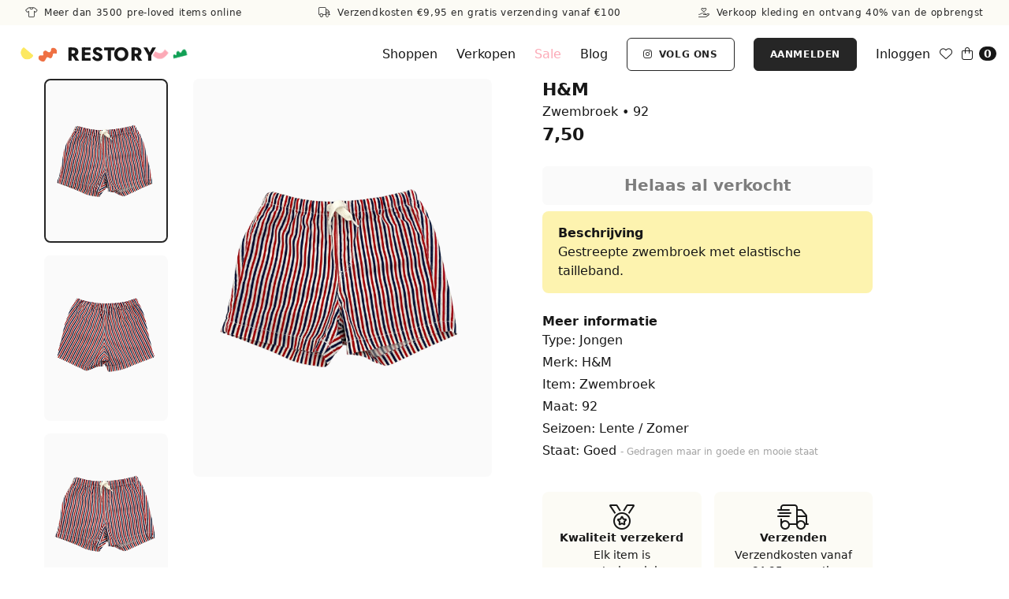

--- FILE ---
content_type: text/html; charset=UTF-8
request_url: https://restory.nl/kleding/19836/gestreepte-zwembroek-hm-zwembroek
body_size: 14194
content:
<!doctype html>
<html lang="nl">
<head>
    
    <meta charset="UTF-8" />
    <meta name="robots" content="index, follow, noodp, noydir" />
    <meta name="viewport" content="width=device-width, initial-scale=1.0, shrink-to-fit=no" />
    <meta name="csrf-token" content="k15ryarBzjbtkAGqaaHfg0QIERPCCfxF1rHqvYgL" />

    
    <link rel="apple-touch-icon" sizes="180x180" href="/apple-touch-icon.png">
    <link rel="icon" type="image/png" sizes="32x32" href="/favicon-32x32.png">
    <link rel="icon" type="image/png" sizes="16x16" href="/favicon-16x16.png">

    
    <title>Tweedehands Zwembroek van H&amp;M in maat 92 • Restory</title>

    
    <link rel="canonical" href="https://restory.nl/kleding/19836/gestreepte-zwembroek-hm-zwembroek" />

    
    <meta property="og:locale" content="nl" />
    <meta property="og:site_name" content="Restory">
    <meta property="og:url" content="https://restory.nl/kleding/19836/gestreepte-zwembroek-hm-zwembroek" />
    <meta property="og:type" content="website" />

    
    <meta content="Tweedehands Zwembroek van H&amp;M in maat 92 • Tweedehands Kinderkleding • Restory" property="og:title"/>
    <meta content="Tweedehands Zwembroek van H&amp;M in maat 92 • Tweedehands Kinderkleding • Restory" name="twitter:title">

    
    <meta content="Tweedehands zwembroek van H&amp;M in maat 92 voor €7,50 op Restory. Gestreepte zwembroek met elastische tailleband." name="description">
    <meta content="Tweedehands zwembroek van H&amp;M in maat 92 voor €7,50 op Restory. Gestreepte zwembroek met elastische tailleband." property="og:description"/>
    <meta content="Tweedehands zwembroek van H&amp;M in maat 92 voor €7,50 op Restory. Gestreepte zwembroek met elastische tailleband." name="twitter:description">

    
    <meta content="https://photos2.restory.nl/36706/conversions/19836-c195577c7251450c7a515cd5a9eab4d7-large.webp" property="og:image"/>
    <meta content="https://photos2.restory.nl/36706/conversions/19836-c195577c7251450c7a515cd5a9eab4d7-large.webp" name="twitter:image">

    
    
    
    <link rel="preconnect" href="https://fonts.bunny.net">
    <link href="https://fonts.bunny.net/css?family=jost:500,700|mullish:400,600" rel="stylesheet" />
    <link rel="preload" as="style" href="https://restory.nl/build/assets/app-BE4r-8no.css" /><link rel="modulepreload" href="https://restory.nl/build/assets/app-Do6sj1bD.js" /><link rel="stylesheet" href="https://restory.nl/build/assets/app-BE4r-8no.css" /><script type="module" src="https://restory.nl/build/assets/app-Do6sj1bD.js"></script>    <script src="https://kit.fontawesome.com/c5e2862d1d.js" crossorigin="anonymous"></script>
    <style >[wire\:loading], [wire\:loading\.delay], [wire\:loading\.inline-block], [wire\:loading\.inline], [wire\:loading\.block], [wire\:loading\.flex], [wire\:loading\.table], [wire\:loading\.grid], [wire\:loading\.inline-flex] {display: none;}[wire\:loading\.delay\.shortest], [wire\:loading\.delay\.shorter], [wire\:loading\.delay\.short], [wire\:loading\.delay\.long], [wire\:loading\.delay\.longer], [wire\:loading\.delay\.longest] {display:none;}[wire\:offline] {display: none;}[wire\:dirty]:not(textarea):not(input):not(select) {display: none;}input:-webkit-autofill, select:-webkit-autofill, textarea:-webkit-autofill {animation-duration: 50000s;animation-name: livewireautofill;}@keyframes livewireautofill { from {} }</style>
    <script src="https://unpkg.com/smoothscroll-polyfill@0.4.4/dist/smoothscroll.js"></script>

    
            <script src="https://energetic-lively.restory.nl/script.js" data-site="ESEEHJJU" defer></script>
        <script async src="https://www.googletagmanager.com/gtag/js?id=UA-172354544-1"></script>
<script>
    window.dataLayer = window.dataLayer || [];
    function gtag(){dataLayer.push(arguments);}
    gtag('js', new Date());
    gtag('config', 'UA-172354544-1');
    gtag('config', 'AW-471554258');
</script>    
    
            <script>
!function(f,b,e,v,n,t,s)
{if(f.fbq)return;n=f.fbq=function(){n.callMethod?
n.callMethod.apply(n,arguments):n.queue.push(arguments)};
if(!f._fbq)f._fbq=n;n.push=n;n.loaded=!0;n.version='2.0';
n.queue=[];t=b.createElement(e);t.async=!0;
t.src=v;s=b.getElementsByTagName(e)[0];
s.parentNode.insertBefore(t,s)}(window, document,'script',
'https://connect.facebook.net/en_US/fbevents.js');
fbq('init', '182750218096068');
fbq('track', 'PageView');
</script>
<noscript><img height="1" width="1" style="display:none" src="https://www.facebook.com/tr?id=182750218096068&ev=PageView&noscript=1"/></noscript>    
    <meta name="facebook-domain-verification" content="gqgsvjh9hinlto9gk5sdp7dxvwm054" />
    
</head>
<body class="text-gray-900 min-h-screen selection:text-gray-900 selection:bg-flubber-roze/30">



<nav class="fixed z-50 top-0 inset-x-0 bg-white pb-0 md:pb-2">

    
            <div class="w-full z-50 px-2 py-2 flex flex-row justify-between px-3 md:px-8 text-xs text-gray-800 tracking-wider bg-[#FCFBF5] mb-2">
            <a href="https://restory.nl/shop-kleding" class="text-center w-full md:w-auto hidden md:inline-block">
                <i class="fa-light fa-shirt mr-1"></i> Meer dan 3500 pre-loved items online
            </a>
            <a href="https://restory.nl/shop-kleding" class="text-center w-full md:w-auto inline-block">
                                    <i class="fa-light fa-truck mr-1"></i> Verzendkosten €9,95 en gratis verzending vanaf €100 
                            </a>
            <a href="https://restory.nl/kleding-inleveren" class="text-center w-full md:w-auto hidden md:inline-block">
                <i class="fa-light fa-hand-holding-heart mr-1"></i> Verkoop kleding en ontvang 40% van de opbrengst
            </a>
        </div>
    
    <div class="flex flex-row items-center w-full px-4 pt-2" x-data="mainMenu()">

        <span class="inline-block py-2 cursor-pointer mr-3 md:hidden" x-on:click.prevent="openMenu()">
            <i class="fa-solid fa-bars"></i>
        </span>

        <div class="flex flex-row items-center justify-start grow mx-auto">
            <div class="hidden md:inline-block">
                <img src="https://restory.nl/brand/bg-logo-left2.png?v=2" class="h-auto !w-[65px] mr-1" alt="Restory • Tweedehands kinderkleding">
            </div>
            <a class="inline-block py-0 text-2xl whitespace-nowrap font-heading uppercase tracking-wide font-bold text-gray-900" href="https://restory.nl">
                Restory
            </a>
            <div class="hidden md:inline-block">
                <img src="https://restory.nl/brand/bg-logo-right2.png?v=2" class="h-auto !w-[65px] !ml-[-10px]" alt="Restory • Tweedehands kinderkleding">
            </div>
        </div>

                    
            <div x-cloak class="absolute inset-0 p-8 bg-white min-h-screen z-50" x-show="menuOpen">

                <div class="block mx-auto mb-8 px-3 block">
                    <img data-src="https://restory.nl/brand/shapes-single-line2.png?v=2" class="lazy max-w-full h-auto" alt="Restory • Tweedehands kinderkleding">
                </div>

                <div class="relative flex flex-col justify-center space-y-2 text-xl pt-4">
                    <a class="inline-block py-2" href="https://restory.nl/shop-kleding">
                        Shoppen
                    </a>
                    <a class="inline-block py-2" href="https://restory.nl/kleding-inleveren">
                        Verkopen
                    </a>
                    <a class="inline-block py-2 text-flubber-roze" href="https://restory.nl/shop-kleding?sorteer=nieuwste&sale=true">
                        Sale
                    </a>
                    <a class="inline-block py-2" href="https://restory.nl/blog">
                        Blog
                    </a>
                                            <a class="inline-block py-2" href="https://restory.nl/login">
                            Inloggen
                        </a>
                        <a class="py-4 px-8 text-sm font-bold text-white border-gray-800 hover:border-flubber-groen bg-gray-800 hover:bg-flubber-groen uppercase tracking-wider inline-block text-center border rounded-md select-none outline-none focus:outline-none motion-reduce:transform-none motion-reduce:transform-none transition-colors duration-150 ease-linear" href="https://restory.nl/aanmelden">
    Aanmelden
</a>                                                            <a class="py-4 px-8 text-sm font-bold uppercase tracking-wider inline-block text-center text-gray-800 rounded-md select-none outline-none border bg-transparent focus:outline-none motion-reduce:transform-none hover:bg-transparent border-gray-800 hover:border-flubber-groen hover:text-flubber-groen motion-reduce:transform-none transition-colors duration-150 ease-linear" href="https://instagram.com/restory_kids" target="_blank">
    <i class="fab fa-instagram mr-1"></i> Volg ons
</a>                    <button class="text-3xl text-gray-900 text-center w-full" type="button" x-on:click.prevent="closeMenu()">
                        <i class="fa-light fa fa-times ml-1"></i>
                    </button>
                </div>
            </div>

            
            <div class="hidden md:flex flex-grow items-center">
                <div class="flex flex-wrap items-center ml-auto space-x-6">
                    <a class="inline-block" href="https://restory.nl/shop-kleding">
                        Shoppen
                    </a>
                    <a class="inline-block" href="https://restory.nl/kleding-inleveren">
                        Verkopen
                    </a>
                    <a class="inline-block text-flubber-roze" href="https://restory.nl/shop-kleding?sorteer=nieuwste&sale=true">
                        Sale
                    </a>
                    <a class="hidden lg:inline-block" href="https://restory.nl/blog">
                        Blog
                    </a>
                    <a class="py-3 px-5 text-xs font-bold uppercase tracking-wider inline-block text-center text-gray-800 rounded-md select-none outline-none border bg-transparent focus:outline-none motion-reduce:transform-none hover:bg-transparent border-gray-800 hover:border-flubber-groen hover:text-flubber-groen motion-reduce:transform-none transition-colors duration-150 ease-linear hidden lg:inline-block" href="https://instagram.com/restory_kids" target="_blank">
    <i class="fab fa-instagram mr-1"></i> Volg ons
</a>                                            <a class="py-3 px-5 text-xs font-bold text-white border-gray-800 hover:border-flubber-groen bg-gray-800 hover:bg-flubber-groen uppercase tracking-wider inline-block text-center border rounded-md select-none outline-none focus:outline-none motion-reduce:transform-none motion-reduce:transform-none transition-colors duration-150 ease-linear" href="https://restory.nl/aanmelden">
    Aanmelden
</a>                        <a class="hidden lg:inline-block" href="https://restory.nl/login">
                            Inloggen
                        </a>
                                                        </div>
            </div>

            <div class="inline-flex flex-row items-center md:ml-3 ml-auto relative">
                <div class="mr-3">
                    <a href="https://restory.nl/account/favorieten" class="hover:text-flubber-groen">
                        <i class="fa-light fa-heart"></i>
                    </a>
                </div>
                <div wire:id="dVSSgPOMoP7az4q7WMRN" wire:initial-data="{&quot;fingerprint&quot;:{&quot;id&quot;:&quot;dVSSgPOMoP7az4q7WMRN&quot;,&quot;name&quot;:&quot;cart-core&quot;,&quot;locale&quot;:&quot;nl&quot;,&quot;path&quot;:&quot;kleding\/19836\/gestreepte-zwembroek-hm-zwembroek&quot;,&quot;method&quot;:&quot;GET&quot;,&quot;v&quot;:&quot;acj&quot;},&quot;effects&quot;:{&quot;listeners&quot;:[&quot;addProductToCart&quot;,&quot;removeProductFromCart&quot;]},&quot;serverMemo&quot;:{&quot;children&quot;:[],&quot;errors&quot;:[],&quot;htmlHash&quot;:&quot;498ca314&quot;,&quot;data&quot;:{&quot;product_already_in_another_cart&quot;:false},&quot;dataMeta&quot;:[],&quot;checksum&quot;:&quot;a872e287227f68ce5aab54a774b69300b47e1350cc1c5d76737f91bf7fa8460d&quot;}}">
	<div class="ml-auto sm:ml-0">
		<a href="https://restory.nl/winkelmandje" class="inline-flex items-center hover:text-flubber-groen">
			<i class="fa-light fa-shopping-bag text-gray-900 mr-1 hover:text-flubber-groen"></i>
			<span class="text-center font-semibold text-sm align-baseline leading-none rounded-full bg-gray-900 text-white px-1.5 py-0.5 ml-1">
				0
			</span>
		</a>
	</div>

	</div>
<!-- Livewire Component wire-end:dVSSgPOMoP7az4q7WMRN -->                            </div>
        
    </div>
</nav>

<script>
    function mainMenu() {
        return {
            menuOpen: false,
            openMenu() {
                this.menuOpen = true
                document.body.classList.add('overflow-hidden')
            },
            closeMenu() {
                this.menuOpen = false
                document.body.classList.remove('overflow-hidden')
            }
        }
    }
</script>

<div class="mt-[93px] md:mt-[100px] min-h-[600px]">

    
    

<div class="lg:container mx-auto px-4 pb-4 mb-12"
    x-data="{
        productAdded: false
    }"
    x-init="productAdded = false">
    
    <div class="flex flex-wrap">

        
        <div class="w-full md:w-1/2 md:pr-4">
                            <div class="hidden md:inline-block">
    <div class="flex flex-wrap" x-data="productSelector()">
        <div class="w-1/3 pr-8">
                            <div
                    class="mb-4 cursor-pointer"
                    x-on:click="selectImg(1)"
                    :class="{ 'border-[2px] border-gray-800 rounded-lg': selectedProductImg === 1 }">
                    <img
                        class="rounded-lg"
                        src="https://photos2.restory.nl/36706/conversions/19836-c195577c7251450c7a515cd5a9eab4d7-large.webp"
                        alt="H&amp;M - Zwembroek (maat 92)" />
                </div>
                            <div
                    class="mb-4 cursor-pointer"
                    x-on:click="selectImg(2)"
                    :class="{ 'border-[2px] border-gray-800 rounded-lg': selectedProductImg === 2 }">
                    <img
                        class="rounded-lg"
                        src="https://photos2.restory.nl/36707/conversions/19836-062c9ce0aee7bdaa412e4636ea658dbe-large.webp"
                        alt="H&amp;M - Zwembroek (maat 92)" />
                </div>
                            <div
                    class="mb-4 cursor-pointer"
                    x-on:click="selectImg(3)"
                    :class="{ 'border-[2px] border-gray-800 rounded-lg': selectedProductImg === 3 }">
                    <img
                        class="rounded-lg"
                        src="https://photos2.restory.nl/36708/conversions/19836-01d9375da03d771c45d6b36d051a7a43-large.webp"
                        alt="H&amp;M - Zwembroek (maat 92)" />
                </div>
                    </div>
        <div class="w-2/3 mb-4 relative">
                             <div
                    class="mb-4 w-full"
                    id="product1"
                    x-cloak
                    x-show="selectedProductImg == 1"
                    :class="{ 'block': selectedProductImg === 1 }">
                    <img
                        class="w-full rounded-lg"
                        src="https://photos2.restory.nl/36706/conversions/19836-c195577c7251450c7a515cd5a9eab4d7-large.webp"
                        alt="H&amp;M - Zwembroek (maat 92)" />
                </div>
                            <div
                    class="mb-4 w-full"
                    id="product2"
                    x-cloak
                    x-show="selectedProductImg == 2"
                    :class="{ 'block': selectedProductImg === 2 }">
                    <img
                        class="w-full rounded-lg"
                        src="https://photos2.restory.nl/36707/conversions/19836-062c9ce0aee7bdaa412e4636ea658dbe-large.webp"
                        alt="H&amp;M - Zwembroek (maat 92)" />
                </div>
                            <div
                    class="mb-4 w-full"
                    id="product3"
                    x-cloak
                    x-show="selectedProductImg == 3"
                    :class="{ 'block': selectedProductImg === 3 }">
                    <img
                        class="w-full rounded-lg"
                        src="https://photos2.restory.nl/36708/conversions/19836-01d9375da03d771c45d6b36d051a7a43-large.webp"
                        alt="H&amp;M - Zwembroek (maat 92)" />
                </div>
                    </div>
    </div>

    <script>
        function productSelector() {
            return {
                selectedProductImg: 1,
                selectImg(img_id) {
                    this.selectedProductImg = img_id
                }
            }
        }
    </script>
</div>


<div class="flex flex-wrap md:hidden">
    <div class="relative flex-grow max-w-full flex-1 md:px-4 text-center">
                    <div class="mb-4 w-full">
                <img
                    class="w-full rounded-lg"
                    src="https://photos2.restory.nl/36706/conversions/19836-c195577c7251450c7a515cd5a9eab4d7-large.webp"
                    alt="H&amp;M - Zwembroek (maat 92)" />
            </div>
                    <div class="mb-4 w-full">
                <img
                    class="w-full rounded-lg"
                    src="https://photos2.restory.nl/36707/conversions/19836-062c9ce0aee7bdaa412e4636ea658dbe-large.webp"
                    alt="H&amp;M - Zwembroek (maat 92)" />
            </div>
                    <div class="mb-4 w-full">
                <img
                    class="w-full rounded-lg"
                    src="https://photos2.restory.nl/36708/conversions/19836-01d9375da03d771c45d6b36d051a7a43-large.webp"
                    alt="H&amp;M - Zwembroek (maat 92)" />
            </div>
            </div>
</div>


                    </div>

        
        <div class="w-full md:w-2/5 md:pl-12 mt-4 md:mt-0">

            <div class="block w-full mb-6">
                <h1 class="text-[1.4rem] leading-[1.2] font-bold mb-1">
                    H&amp;M
                    
                </h1>
                <p>
                    Zwembroek • 92
                </p>
                                    <h3 class="text-[1.4rem] font-bold">
                        7,50
                    </h3>
                                            </div>

            
                            <button class="w-full text-center select-none font-bold whitespace-nowrap rounded-md bg-gray-50 disabled:text-black/50 py-3 px-4 leading-tight text-xl mb-2 cursor-default" disabled>
                    Helaas al verkocht
                </button>
            
            
            
            
                        
                            <div class="rounded-lg bg-flubber-geel/50 px-5 py-4 mb-6">
                    <p class="font-bold">Beschrijving</p>
                    <p>Gestreepte zwembroek met elastische tailleband.</p>
                </div>
            
            <p class="font-bold">Meer informatie</p>
            <p class="mb-1">Type: Jongen</p>
                            <p class="mb-1">Merk: H&amp;M</p>
                        <p class="mb-1">Item: Zwembroek</p>
                            <p class="mb-1">Maat: 92</p>
                                    <p class="mb-1">Seizoen: Lente / Zomer</p>
            <p class="mb-1">Staat:
                Goed
                                    <span class="text-xs text-gray-400"> - Gedragen maar in goede en mooie staat</span>
                            </p>
            
            <div class="mt-10 grid grid-cols-1 md:grid-cols-2 gap-4">
                <div class="flex flex-row md:flex-col gap-4 bg-[#FCFBF5] rounded-lg p-4">
                    <div class="flex items-center justify-center">
                        <i class="fa-light fa-medal fa-2x"></i>
                    </div>
                    <div class="text-left md:text-center">
                        <p class="text-sm font-bold mb-0.5">Kwaliteit verzekerd</p>
                        <p class="text-sm">Elk item is gecontroleerd door Restory.</p>
                    </div>
                </div>
                <div class="flex flex-row md:flex-col gap-4 bg-[#FCFBF5] rounded-lg p-4">
                    <div class="flex items-center justify-center">
                        <i class="fa-light fa-truck-fast fa-2x"></i>
                    </div>
                    <div class="text-left md:text-center">
                        <p class="text-sm font-bold mb-0.5">Verzenden</p>
                        <p class="text-sm">Verzendkosten vanaf €4,95 en gratis verzenden vanaf 75 euro.</p>
                    </div>
                </div>
            </div>

            <div class="w-full mt-10">
                <p class="font-bold mb-2">Delen</p>
                <div>
                    <div class="flex flex-row space-x-4">
  
  <a href="https://facebook.com/sharer/sharer.php?u=https%3A%2F%2Frestory.nl%2Fkleding%2F19836%2Fgestreepte-zwembroek-hm-zwembroek%3Futm_source%3Dproduct-page%26utm_medium%3Dshare-button%26utm_campaign%3Dfacebook-share" target="_blank" rel="noopener">
    <i class="fab fa-fw text-[20px] fa-facebook-f text-[#4267B2]"></i>
  </a>

  
  <a href="whatsapp://send?text=Leuk+item+op+Restory%3A+H%26amp%3BM+-+Zwembroek+%28maat+92%29%20https%3A%2F%2Frestory.nl%2Fkleding%2F19836%2Fgestreepte-zwembroek-hm-zwembroek%3Futm_source%3Dproduct-page%26utm_medium%3Dshare-button%26utm_campaign%3Dwhatsapp-share" target="_blank" rel="noopener">
    <i class="fab fa-fw text-[24px] fa-whatsapp text-[#25D366]"></i>
  </a>

  
  <a href="mailto:?subject=Leuk%20item%20op%20Restory%3A%20H%26amp%3BM%20-%20Zwembroek%20%28maat%2092%29&amp;body=Bekijk%20dit%20tweedehands%20kledingstuk%20op%20Restory%3A%20https%3A%2F%2Frestory.nl%2Fkleding%2F19836%2Fgestreepte-zwembroek-hm-zwembroek%3Futm_source%3Dproduct-page%26utm_medium%3Dshare-button%26utm_campaign%3Demail-share" target="_self" rel="noopener">
    <i class="fa-light fa-fw text-[24px] fa-envelope text-gray-900"></i>
  </a>
</div>





                </div>
            </div>

        </div>
    </div>
</div>


<script type="application/ld+json">
{
    "@context": "http://schema.org/",
    "@type": "Product",
    "url": "https://restory.nl/kleding/19836/gestreepte-zwembroek-hm-zwembroek",
    "productID": "19836",
    "name": "H&amp;M - Zwembroek (maat 92)",
    "image": "https://photos2.restory.nl/36706/conversions/19836-c195577c7251450c7a515cd5a9eab4d7-large.webp",
    "description": "Tweedehands zwembroek van H&amp;M in maat 92 voor €7,50 op Restory. Gestreepte zwembroek met elastische tailleband.",
    "brand": {
        "@type": "Thing",
        "name": "H&amp;M"
    },
    "offers": {
        "@type": "Offer",
        "priceCurrency": "EUR",
        "price": "7.50",
        "availability": "http://schema.org/SoldOut",
        "ItemCondition": "UsedCondition",
        "url": "https://restory.nl/kleding/19836/gestreepte-zwembroek-hm-zwembroek"
    },
    "isPartOf": {
        "@type": "WebSite",
        "@name": "Restory.nl",
        "url": "https://restory.nl",
        "inLanguage": "nl-NL",
        "publisher": {
            "@type": "Organization",
            "@name": "Restory",
            "url": "https://restory.nl",
            "logo": {
                "@type": "ImageObject",
                "url": "https://www.restory.nl/brand/brand-header2.png",
                "width":"1200",
                "height":"630"
            },
            "description": "Op Restory kun je kwaliteits tweedehands kinderkleding kopen die zorgvuldig is gecontroleerd. Ook kan je jouw kinderkleding bij ons inleveren. Wij verkopen het dan voor je en jij krijgt 40% van de opbrengst.",
            "sameAs": ["https://www.instagram.com/restory_kids/", "https://www.facebook.com/Restory-106684957968435"]
        }
    }
}
</script>
    <div class="container mx-auto px-4 mb-12 mt-20">

                    <div class="flex mt-12">
                <div class="flex-1 text-center">
                    <p class="mb-2">En wat vind je van deze?</p>
                                            <h2 class="text-3xl md:text-4xl tracking-wide font-heading mb-3 md:mb-4 leading-9 mb-8">
    Zwembroek — Jongen — Maat 92
</h2>                                    </div>
            </div>

            <div class="flex flex-wrap justify-center -mx-4 mb-4">
                                    <div class="w-1/2 px-1 sm:px-2 mb-6 text-center sm:w-1/3">

    <a href="https://restory.nl/kleding/31745/31745-liewood-zwembroek">

        
        <div class="relative">
                            <div wire:id="vC7teSL9Prp2kwjHBqKY" wire:initial-data="{&quot;fingerprint&quot;:{&quot;id&quot;:&quot;vC7teSL9Prp2kwjHBqKY&quot;,&quot;name&quot;:&quot;account.product-favorite-block&quot;,&quot;locale&quot;:&quot;nl&quot;,&quot;path&quot;:&quot;kleding\/19836\/gestreepte-zwembroek-hm-zwembroek&quot;,&quot;method&quot;:&quot;GET&quot;,&quot;v&quot;:&quot;acj&quot;},&quot;effects&quot;:{&quot;listeners&quot;:[]},&quot;serverMemo&quot;:{&quot;children&quot;:[],&quot;errors&quot;:[],&quot;htmlHash&quot;:&quot;65e9f152&quot;,&quot;data&quot;:{&quot;product&quot;:[]},&quot;dataMeta&quot;:{&quot;models&quot;:{&quot;product&quot;:{&quot;class&quot;:&quot;App\\Models\\Product&quot;,&quot;id&quot;:31745,&quot;relations&quot;:[&quot;media&quot;,&quot;brand&quot;,&quot;clothing_type&quot;],&quot;connection&quot;:&quot;mysql&quot;,&quot;collectionClass&quot;:null}}},&quot;checksum&quot;:&quot;64159ba5da55a58ee43be96501b5cc91b7548e2e7c9ce345e1d13bafe77f8a7a&quot;}}" x-data>
            <button
            class="absolute top-1 right-1 rounded-md bg-transparent text-gray-600 hover:text-gray-900 transition duration-150 ease-linear px-1 py-0.5"
            style="pointer-events: all"
             x-on:click.prevent="$store.modal.open('favoriteNoAccount')"
             aria-label="Toevoegen aan favorieten">
            <i class="fa-light fa-heart text-xl"></i>
        </button>
    
    </div>
<!-- Livewire Component wire-end:vC7teSL9Prp2kwjHBqKY -->            
            <div class="rounded-md">
                                    <img
                        class="lazy w-full"
                        data-src="https://photos2.restory.nl/86928/conversions/pid31123_75deec1e-c899-44a5-84ca-28e75c554bc6-medium.webp"
                        alt="Liewood - Zwembroek (maat 92)" />
                            </div>

            
            
                    </div>

        
                    <p class="mt-2 font-bold text-md">
                Liewood
            </p>
        
                    <p class="text-gray-700 text-sm">
                Zwembroek • Maat 92
            </p>
        
        
                    <p class="text-sm">
                <s class="mr-2 text-gray-700">
                    11,95
                </s>
                <span class="text-red-600">
                    8,37 <span class="ml-1">(30%)
                </span> 
            </p>
            <p class="text-sm text-red-600" style="font-size:12px;letter-spacing: 1px;">
                SALE
            </p>
        
    </a>

    
    
</div>                            </div>
        
                    <div class="flex mt-12">
                <div class="relative flex-grow max-w-full flex-1 px-4 text-center">
                    <p class="mb-2">En wat vind je van deze?</p>
                                            <h2 class="text-3xl md:text-4xl tracking-wide font-heading mb-3 md:mb-4 leading-9 mb-8">
    Jongen — Maat 92
</h2>                                    </div>
            </div>

            <div class="flex flex-wrap justify-center -mx-4 mb-4">
                                    <div class="w-1/2 px-1 sm:px-2 mb-6 text-center sm:w-1/3">

    <a href="https://restory.nl/kleding/49257/49257-lil-atelier-korte-broek">

        
        <div class="relative">
                            <div wire:id="J46AigpB6b31aAZfTjj0" wire:initial-data="{&quot;fingerprint&quot;:{&quot;id&quot;:&quot;J46AigpB6b31aAZfTjj0&quot;,&quot;name&quot;:&quot;account.product-favorite-block&quot;,&quot;locale&quot;:&quot;nl&quot;,&quot;path&quot;:&quot;kleding\/19836\/gestreepte-zwembroek-hm-zwembroek&quot;,&quot;method&quot;:&quot;GET&quot;,&quot;v&quot;:&quot;acj&quot;},&quot;effects&quot;:{&quot;listeners&quot;:[]},&quot;serverMemo&quot;:{&quot;children&quot;:[],&quot;errors&quot;:[],&quot;htmlHash&quot;:&quot;65e9f152&quot;,&quot;data&quot;:{&quot;product&quot;:[]},&quot;dataMeta&quot;:{&quot;models&quot;:{&quot;product&quot;:{&quot;class&quot;:&quot;App\\Models\\Product&quot;,&quot;id&quot;:49257,&quot;relations&quot;:[&quot;media&quot;,&quot;brand&quot;,&quot;clothing_type&quot;],&quot;connection&quot;:&quot;mysql&quot;,&quot;collectionClass&quot;:null}}},&quot;checksum&quot;:&quot;4bac622e7a03ec29a764f2bd4a9a4ca12ea267ca4c664ab68e58a11ebc3237ab&quot;}}" x-data>
            <button
            class="absolute top-1 right-1 rounded-md bg-transparent text-gray-600 hover:text-gray-900 transition duration-150 ease-linear px-1 py-0.5"
            style="pointer-events: all"
             x-on:click.prevent="$store.modal.open('favoriteNoAccount')"
             aria-label="Toevoegen aan favorieten">
            <i class="fa-light fa-heart text-xl"></i>
        </button>
    
    </div>
<!-- Livewire Component wire-end:J46AigpB6b31aAZfTjj0 -->            
            <div class="rounded-md">
                                    <img
                        class="lazy w-full"
                        data-src="https://photos2.restory.nl/110580/conversions/pid49257_83d05fb6-a682-4946-941b-b80351761b8d-medium.webp"
                        alt="Lil&#039; Atelier - Korte broek (maat 92)" />
                            </div>

            
            
                    </div>

        
                    <p class="mt-2 font-bold text-md">
                Lil&#039; Atelier
            </p>
        
                    <p class="text-gray-700 text-sm">
                Korte broek • Maat 92
            </p>
        
        
                    <p class="text-sm">
                12,50
            </p>
        
    </a>

    
    
</div>                                    <div class="w-1/2 px-1 sm:px-2 mb-6 text-center sm:w-1/3">

    <a href="https://restory.nl/kleding/49288/49288-nixnut-t-shirt">

        
        <div class="relative">
                            <div wire:id="FX8RwcIxPfS9WGiGIIdt" wire:initial-data="{&quot;fingerprint&quot;:{&quot;id&quot;:&quot;FX8RwcIxPfS9WGiGIIdt&quot;,&quot;name&quot;:&quot;account.product-favorite-block&quot;,&quot;locale&quot;:&quot;nl&quot;,&quot;path&quot;:&quot;kleding\/19836\/gestreepte-zwembroek-hm-zwembroek&quot;,&quot;method&quot;:&quot;GET&quot;,&quot;v&quot;:&quot;acj&quot;},&quot;effects&quot;:{&quot;listeners&quot;:[]},&quot;serverMemo&quot;:{&quot;children&quot;:[],&quot;errors&quot;:[],&quot;htmlHash&quot;:&quot;65e9f152&quot;,&quot;data&quot;:{&quot;product&quot;:[]},&quot;dataMeta&quot;:{&quot;models&quot;:{&quot;product&quot;:{&quot;class&quot;:&quot;App\\Models\\Product&quot;,&quot;id&quot;:49288,&quot;relations&quot;:[&quot;media&quot;,&quot;brand&quot;,&quot;clothing_type&quot;],&quot;connection&quot;:&quot;mysql&quot;,&quot;collectionClass&quot;:null}}},&quot;checksum&quot;:&quot;2f875c38192e65ff5162e923b48a89c9a94f86839fe4764c293ed3420df21747&quot;}}" x-data>
            <button
            class="absolute top-1 right-1 rounded-md bg-transparent text-gray-600 hover:text-gray-900 transition duration-150 ease-linear px-1 py-0.5"
            style="pointer-events: all"
             x-on:click.prevent="$store.modal.open('favoriteNoAccount')"
             aria-label="Toevoegen aan favorieten">
            <i class="fa-light fa-heart text-xl"></i>
        </button>
    
    </div>
<!-- Livewire Component wire-end:FX8RwcIxPfS9WGiGIIdt -->            
            <div class="rounded-md">
                                    <img
                        class="lazy w-full"
                        data-src="https://photos2.restory.nl/110622/conversions/pid49288_8d115241-34aa-416c-8204-bdbf8261db70-medium.webp"
                        alt="Nixnut - T-Shirt (maat 92)" />
                            </div>

            
            
                    </div>

        
                    <p class="mt-2 font-bold text-md">
                Nixnut
            </p>
        
                    <p class="text-gray-700 text-sm">
                T-Shirt • Maat 92
            </p>
        
        
                    <p class="text-sm">
                12,95
            </p>
        
    </a>

    
    
</div>                                    <div class="w-1/2 px-1 sm:px-2 mb-6 text-center sm:w-1/3">

    <a href="https://restory.nl/kleding/49289/49289-nixnut-t-shirt">

        
        <div class="relative">
                            <div wire:id="SUB0kT2ek2Zjia9TssMK" wire:initial-data="{&quot;fingerprint&quot;:{&quot;id&quot;:&quot;SUB0kT2ek2Zjia9TssMK&quot;,&quot;name&quot;:&quot;account.product-favorite-block&quot;,&quot;locale&quot;:&quot;nl&quot;,&quot;path&quot;:&quot;kleding\/19836\/gestreepte-zwembroek-hm-zwembroek&quot;,&quot;method&quot;:&quot;GET&quot;,&quot;v&quot;:&quot;acj&quot;},&quot;effects&quot;:{&quot;listeners&quot;:[]},&quot;serverMemo&quot;:{&quot;children&quot;:[],&quot;errors&quot;:[],&quot;htmlHash&quot;:&quot;65e9f152&quot;,&quot;data&quot;:{&quot;product&quot;:[]},&quot;dataMeta&quot;:{&quot;models&quot;:{&quot;product&quot;:{&quot;class&quot;:&quot;App\\Models\\Product&quot;,&quot;id&quot;:49289,&quot;relations&quot;:[&quot;media&quot;,&quot;brand&quot;,&quot;clothing_type&quot;],&quot;connection&quot;:&quot;mysql&quot;,&quot;collectionClass&quot;:null}}},&quot;checksum&quot;:&quot;ce94fdbccc1269999b43e99c508af8ac0181a0635d9c4ddbe5d023efa4470eb7&quot;}}" x-data>
            <button
            class="absolute top-1 right-1 rounded-md bg-transparent text-gray-600 hover:text-gray-900 transition duration-150 ease-linear px-1 py-0.5"
            style="pointer-events: all"
             x-on:click.prevent="$store.modal.open('favoriteNoAccount')"
             aria-label="Toevoegen aan favorieten">
            <i class="fa-light fa-heart text-xl"></i>
        </button>
    
    </div>
<!-- Livewire Component wire-end:SUB0kT2ek2Zjia9TssMK -->            
            <div class="rounded-md">
                                    <img
                        class="lazy w-full"
                        data-src="https://photos2.restory.nl/110623/conversions/pid49289_34560949-ae54-4c6a-a8b1-8c7284c077b4-medium.webp"
                        alt="Nixnut - T-Shirt (maat 92)" />
                            </div>

            
            
            <span class="absolute bottom-2.5 right-3 inline-block px-2 py-0.5 text-xs rounded-full bg-white text-gray-500">
	Imperfectie
</span>



        </div>

        
                    <p class="mt-2 font-bold text-md">
                Nixnut
            </p>
        
                    <p class="text-gray-700 text-sm">
                T-Shirt • Maat 92
            </p>
        
        
                    <p class="text-sm">
                9,95
            </p>
        
    </a>

    
    
</div>                                    <div class="w-1/2 px-1 sm:px-2 mb-6 text-center sm:w-1/3">

    <a href="https://restory.nl/kleding/49258/49258-merk-zwemkleding">

        
        <div class="relative">
                            <div wire:id="dDPj1bMV2welmsYHTusT" wire:initial-data="{&quot;fingerprint&quot;:{&quot;id&quot;:&quot;dDPj1bMV2welmsYHTusT&quot;,&quot;name&quot;:&quot;account.product-favorite-block&quot;,&quot;locale&quot;:&quot;nl&quot;,&quot;path&quot;:&quot;kleding\/19836\/gestreepte-zwembroek-hm-zwembroek&quot;,&quot;method&quot;:&quot;GET&quot;,&quot;v&quot;:&quot;acj&quot;},&quot;effects&quot;:{&quot;listeners&quot;:[]},&quot;serverMemo&quot;:{&quot;children&quot;:[],&quot;errors&quot;:[],&quot;htmlHash&quot;:&quot;65e9f152&quot;,&quot;data&quot;:{&quot;product&quot;:[]},&quot;dataMeta&quot;:{&quot;models&quot;:{&quot;product&quot;:{&quot;class&quot;:&quot;App\\Models\\Product&quot;,&quot;id&quot;:49258,&quot;relations&quot;:[&quot;media&quot;,&quot;brand&quot;,&quot;clothing_type&quot;],&quot;connection&quot;:&quot;mysql&quot;,&quot;collectionClass&quot;:null}}},&quot;checksum&quot;:&quot;ef63d188d090eb5c3d58f9f190bf1bd574fb5569deb2a06aff11cff79d50d342&quot;}}" x-data>
            <button
            class="absolute top-1 right-1 rounded-md bg-transparent text-gray-600 hover:text-gray-900 transition duration-150 ease-linear px-1 py-0.5"
            style="pointer-events: all"
             x-on:click.prevent="$store.modal.open('favoriteNoAccount')"
             aria-label="Toevoegen aan favorieten">
            <i class="fa-light fa-heart text-xl"></i>
        </button>
    
    </div>
<!-- Livewire Component wire-end:dDPj1bMV2welmsYHTusT -->            
            <div class="rounded-md">
                                    <img
                        class="lazy w-full"
                        data-src="https://photos2.restory.nl/110581/conversions/pid49258_596d75ff-36bf-4731-9bd4-7b5a4747e183-medium.webp"
                        alt="Zwemkleding (maat 92)" />
                            </div>

            
            
                    </div>

        
                    <p class="mt-2 font-bold text-md">
                Merk
            </p>
        
                    <p class="text-gray-700 text-sm">
                Zwemkleding • Maat 92
            </p>
        
        
                    <p class="text-sm">
                8,50
            </p>
        
    </a>

    
    
</div>                                    <div class="w-1/2 px-1 sm:px-2 mb-6 text-center sm:w-1/3">

    <a href="https://restory.nl/kleding/49255/49255-ralph-lauren-korte-broek">

        
        <div class="relative">
                            <div wire:id="ZKBjZr9jAm9xRArKTDtQ" wire:initial-data="{&quot;fingerprint&quot;:{&quot;id&quot;:&quot;ZKBjZr9jAm9xRArKTDtQ&quot;,&quot;name&quot;:&quot;account.product-favorite-block&quot;,&quot;locale&quot;:&quot;nl&quot;,&quot;path&quot;:&quot;kleding\/19836\/gestreepte-zwembroek-hm-zwembroek&quot;,&quot;method&quot;:&quot;GET&quot;,&quot;v&quot;:&quot;acj&quot;},&quot;effects&quot;:{&quot;listeners&quot;:[]},&quot;serverMemo&quot;:{&quot;children&quot;:[],&quot;errors&quot;:[],&quot;htmlHash&quot;:&quot;65e9f152&quot;,&quot;data&quot;:{&quot;product&quot;:[]},&quot;dataMeta&quot;:{&quot;models&quot;:{&quot;product&quot;:{&quot;class&quot;:&quot;App\\Models\\Product&quot;,&quot;id&quot;:49255,&quot;relations&quot;:[&quot;media&quot;,&quot;brand&quot;,&quot;clothing_type&quot;],&quot;connection&quot;:&quot;mysql&quot;,&quot;collectionClass&quot;:null}}},&quot;checksum&quot;:&quot;c1493ed9e5d8d7caaf9c06703641244ad26c2694b1787f117ef99c131cec8c8f&quot;}}" x-data>
            <button
            class="absolute top-1 right-1 rounded-md bg-transparent text-gray-600 hover:text-gray-900 transition duration-150 ease-linear px-1 py-0.5"
            style="pointer-events: all"
             x-on:click.prevent="$store.modal.open('favoriteNoAccount')"
             aria-label="Toevoegen aan favorieten">
            <i class="fa-light fa-heart text-xl"></i>
        </button>
    
    </div>
<!-- Livewire Component wire-end:ZKBjZr9jAm9xRArKTDtQ -->            
            <div class="rounded-md">
                                    <img
                        class="lazy w-full"
                        data-src="https://photos2.restory.nl/110578/conversions/pid49255_72617bef-6b89-431a-b633-7b39ff161407-medium.webp"
                        alt="Ralph Lauren - Korte broek (maat 92)" />
                            </div>

            
            
                    </div>

        
                    <p class="mt-2 font-bold text-md">
                Ralph Lauren
            </p>
        
                    <p class="text-gray-700 text-sm">
                Korte broek • Maat 92
            </p>
        
        
                    <p class="text-sm">
                12,50
            </p>
        
    </a>

    
    
</div>                                    <div class="w-1/2 px-1 sm:px-2 mb-6 text-center sm:w-1/3">

    <a href="https://restory.nl/kleding/49279/49279-wynken-overhemd">

        
        <div class="relative">
                            <div wire:id="QSXLIWfaKHvsADZI2p0T" wire:initial-data="{&quot;fingerprint&quot;:{&quot;id&quot;:&quot;QSXLIWfaKHvsADZI2p0T&quot;,&quot;name&quot;:&quot;account.product-favorite-block&quot;,&quot;locale&quot;:&quot;nl&quot;,&quot;path&quot;:&quot;kleding\/19836\/gestreepte-zwembroek-hm-zwembroek&quot;,&quot;method&quot;:&quot;GET&quot;,&quot;v&quot;:&quot;acj&quot;},&quot;effects&quot;:{&quot;listeners&quot;:[]},&quot;serverMemo&quot;:{&quot;children&quot;:[],&quot;errors&quot;:[],&quot;htmlHash&quot;:&quot;65e9f152&quot;,&quot;data&quot;:{&quot;product&quot;:[]},&quot;dataMeta&quot;:{&quot;models&quot;:{&quot;product&quot;:{&quot;class&quot;:&quot;App\\Models\\Product&quot;,&quot;id&quot;:49279,&quot;relations&quot;:[&quot;media&quot;,&quot;brand&quot;,&quot;clothing_type&quot;],&quot;connection&quot;:&quot;mysql&quot;,&quot;collectionClass&quot;:null}}},&quot;checksum&quot;:&quot;f14421b2936f51f4f3803564d55719f52de0e07d67468853cab3b041d21a5111&quot;}}" x-data>
            <button
            class="absolute top-1 right-1 rounded-md bg-transparent text-gray-600 hover:text-gray-900 transition duration-150 ease-linear px-1 py-0.5"
            style="pointer-events: all"
             x-on:click.prevent="$store.modal.open('favoriteNoAccount')"
             aria-label="Toevoegen aan favorieten">
            <i class="fa-light fa-heart text-xl"></i>
        </button>
    
    </div>
<!-- Livewire Component wire-end:QSXLIWfaKHvsADZI2p0T -->            
            <div class="rounded-md">
                                    <img
                        class="lazy w-full"
                        data-src="https://photos2.restory.nl/110608/conversions/pid49279_b4caae38-663c-470e-94cd-c3153e9807c9-medium.webp"
                        alt="Wynken - Overhemd (maat 92)" />
                            </div>

            
            
                    </div>

        
                    <p class="mt-2 font-bold text-md">
                Wynken
            </p>
        
                    <p class="text-gray-700 text-sm">
                Overhemd • Maat 92
            </p>
        
        
                    <p class="text-sm">
                14,50
            </p>
        
    </a>

    
    
</div>                                    <div class="w-1/2 px-1 sm:px-2 mb-6 text-center sm:w-1/3">

    <a href="https://restory.nl/kleding/49298/49298-zara-jas">

        
        <div class="relative">
                            <div wire:id="gPLY9brNycusoY6wWgPY" wire:initial-data="{&quot;fingerprint&quot;:{&quot;id&quot;:&quot;gPLY9brNycusoY6wWgPY&quot;,&quot;name&quot;:&quot;account.product-favorite-block&quot;,&quot;locale&quot;:&quot;nl&quot;,&quot;path&quot;:&quot;kleding\/19836\/gestreepte-zwembroek-hm-zwembroek&quot;,&quot;method&quot;:&quot;GET&quot;,&quot;v&quot;:&quot;acj&quot;},&quot;effects&quot;:{&quot;listeners&quot;:[]},&quot;serverMemo&quot;:{&quot;children&quot;:[],&quot;errors&quot;:[],&quot;htmlHash&quot;:&quot;65e9f152&quot;,&quot;data&quot;:{&quot;product&quot;:[]},&quot;dataMeta&quot;:{&quot;models&quot;:{&quot;product&quot;:{&quot;class&quot;:&quot;App\\Models\\Product&quot;,&quot;id&quot;:49298,&quot;relations&quot;:[&quot;media&quot;,&quot;brand&quot;,&quot;clothing_type&quot;],&quot;connection&quot;:&quot;mysql&quot;,&quot;collectionClass&quot;:null}}},&quot;checksum&quot;:&quot;efeda115ded68c70caa4e171112411576e58c18cc45780290d6f74093c50dc27&quot;}}" x-data>
            <button
            class="absolute top-1 right-1 rounded-md bg-transparent text-gray-600 hover:text-gray-900 transition duration-150 ease-linear px-1 py-0.5"
            style="pointer-events: all"
             x-on:click.prevent="$store.modal.open('favoriteNoAccount')"
             aria-label="Toevoegen aan favorieten">
            <i class="fa-light fa-heart text-xl"></i>
        </button>
    
    </div>
<!-- Livewire Component wire-end:gPLY9brNycusoY6wWgPY -->            
            <div class="rounded-md">
                                    <img
                        class="lazy w-full"
                        data-src="https://photos2.restory.nl/110634/conversions/pid49298_a3c26b5c-6ecb-429b-bc16-bcdaffcfd654-medium.webp"
                        alt="Zara - Jas (maat 92)" />
                            </div>

            
            
                    </div>

        
                    <p class="mt-2 font-bold text-md">
                Zara
            </p>
        
                    <p class="text-gray-700 text-sm">
                Jas • Maat 92
            </p>
        
        
                    <p class="text-sm">
                13,95
            </p>
        
    </a>

    
    
</div>                                    <div class="w-1/2 px-1 sm:px-2 mb-6 text-center sm:w-1/3">

    <a href="https://restory.nl/kleding/49292/49292-repose-ams-t-shirt">

        
        <div class="relative">
                            <div wire:id="wHU3FCPFiSfES5Aj9Xzu" wire:initial-data="{&quot;fingerprint&quot;:{&quot;id&quot;:&quot;wHU3FCPFiSfES5Aj9Xzu&quot;,&quot;name&quot;:&quot;account.product-favorite-block&quot;,&quot;locale&quot;:&quot;nl&quot;,&quot;path&quot;:&quot;kleding\/19836\/gestreepte-zwembroek-hm-zwembroek&quot;,&quot;method&quot;:&quot;GET&quot;,&quot;v&quot;:&quot;acj&quot;},&quot;effects&quot;:{&quot;listeners&quot;:[]},&quot;serverMemo&quot;:{&quot;children&quot;:[],&quot;errors&quot;:[],&quot;htmlHash&quot;:&quot;65e9f152&quot;,&quot;data&quot;:{&quot;product&quot;:[]},&quot;dataMeta&quot;:{&quot;models&quot;:{&quot;product&quot;:{&quot;class&quot;:&quot;App\\Models\\Product&quot;,&quot;id&quot;:49292,&quot;relations&quot;:[&quot;media&quot;,&quot;brand&quot;,&quot;clothing_type&quot;],&quot;connection&quot;:&quot;mysql&quot;,&quot;collectionClass&quot;:null}}},&quot;checksum&quot;:&quot;4af8885c2a00ea9117b65da169f37b07a14dbc9b1d81bfc2c9fb4f15f41e1369&quot;}}" x-data>
            <button
            class="absolute top-1 right-1 rounded-md bg-transparent text-gray-600 hover:text-gray-900 transition duration-150 ease-linear px-1 py-0.5"
            style="pointer-events: all"
             x-on:click.prevent="$store.modal.open('favoriteNoAccount')"
             aria-label="Toevoegen aan favorieten">
            <i class="fa-light fa-heart text-xl"></i>
        </button>
    
    </div>
<!-- Livewire Component wire-end:wHU3FCPFiSfES5Aj9Xzu -->            
            <div class="rounded-md">
                                    <img
                        class="lazy w-full"
                        data-src="https://photos2.restory.nl/110627/conversions/pid49292_52460487-097a-4f11-b944-e1f3b26ad286-medium.webp"
                        alt="Repose AMS - T-Shirt (maat 92)" />
                            </div>

            
            
            <span class="absolute bottom-2.5 right-3 inline-block px-2 py-0.5 text-xs rounded-full bg-white text-gray-500">
	Imperfectie
</span>



        </div>

        
                    <p class="mt-2 font-bold text-md">
                Repose AMS
            </p>
        
                    <p class="text-gray-700 text-sm">
                T-Shirt • Maat 92
            </p>
        
        
                    <p class="text-sm">
                8,50
            </p>
        
    </a>

    
    
</div>                                    <div class="w-1/2 px-1 sm:px-2 mb-6 text-center sm:w-1/3">

    <a href="https://restory.nl/kleding/49293/49293-polo-ralph-lauren-t-shirt">

        
        <div class="relative">
                            <div wire:id="4rh7o7GZw93T8dpq8HDL" wire:initial-data="{&quot;fingerprint&quot;:{&quot;id&quot;:&quot;4rh7o7GZw93T8dpq8HDL&quot;,&quot;name&quot;:&quot;account.product-favorite-block&quot;,&quot;locale&quot;:&quot;nl&quot;,&quot;path&quot;:&quot;kleding\/19836\/gestreepte-zwembroek-hm-zwembroek&quot;,&quot;method&quot;:&quot;GET&quot;,&quot;v&quot;:&quot;acj&quot;},&quot;effects&quot;:{&quot;listeners&quot;:[]},&quot;serverMemo&quot;:{&quot;children&quot;:[],&quot;errors&quot;:[],&quot;htmlHash&quot;:&quot;65e9f152&quot;,&quot;data&quot;:{&quot;product&quot;:[]},&quot;dataMeta&quot;:{&quot;models&quot;:{&quot;product&quot;:{&quot;class&quot;:&quot;App\\Models\\Product&quot;,&quot;id&quot;:49293,&quot;relations&quot;:[&quot;media&quot;,&quot;brand&quot;,&quot;clothing_type&quot;],&quot;connection&quot;:&quot;mysql&quot;,&quot;collectionClass&quot;:null}}},&quot;checksum&quot;:&quot;13f46582311d6b9d104b8aff06a378cb23f3f3d5ff7c9443c242421eb9073c9b&quot;}}" x-data>
            <button
            class="absolute top-1 right-1 rounded-md bg-transparent text-gray-600 hover:text-gray-900 transition duration-150 ease-linear px-1 py-0.5"
            style="pointer-events: all"
             x-on:click.prevent="$store.modal.open('favoriteNoAccount')"
             aria-label="Toevoegen aan favorieten">
            <i class="fa-light fa-heart text-xl"></i>
        </button>
    
    </div>
<!-- Livewire Component wire-end:4rh7o7GZw93T8dpq8HDL -->            
            <div class="rounded-md">
                                    <img
                        class="lazy w-full"
                        data-src="https://photos2.restory.nl/110628/conversions/pid49293_a1b9630f-cde5-40df-b7aa-6bd6590f2543-medium.webp"
                        alt="Polo Ralph Lauren - T-Shirt (maat 92)" />
                            </div>

            
            
            <span class="absolute bottom-2.5 right-3 inline-block px-2 py-0.5 text-xs rounded-full bg-white text-gray-500">
	Imperfectie
</span>



        </div>

        
                    <p class="mt-2 font-bold text-md">
                Polo Ralph Lauren
            </p>
        
                    <p class="text-gray-700 text-sm">
                T-Shirt • Maat 92
            </p>
        
        
                    <p class="text-sm">
                9,95
            </p>
        
    </a>

    
    
</div>                                    <div class="w-1/2 px-1 sm:px-2 mb-6 text-center sm:w-1/3">

    <a href="https://restory.nl/kleding/49297/49297-mango-jas">

        
        <div class="relative">
                            <div wire:id="xyOMNsEDfKV6aJSRvEcG" wire:initial-data="{&quot;fingerprint&quot;:{&quot;id&quot;:&quot;xyOMNsEDfKV6aJSRvEcG&quot;,&quot;name&quot;:&quot;account.product-favorite-block&quot;,&quot;locale&quot;:&quot;nl&quot;,&quot;path&quot;:&quot;kleding\/19836\/gestreepte-zwembroek-hm-zwembroek&quot;,&quot;method&quot;:&quot;GET&quot;,&quot;v&quot;:&quot;acj&quot;},&quot;effects&quot;:{&quot;listeners&quot;:[]},&quot;serverMemo&quot;:{&quot;children&quot;:[],&quot;errors&quot;:[],&quot;htmlHash&quot;:&quot;65e9f152&quot;,&quot;data&quot;:{&quot;product&quot;:[]},&quot;dataMeta&quot;:{&quot;models&quot;:{&quot;product&quot;:{&quot;class&quot;:&quot;App\\Models\\Product&quot;,&quot;id&quot;:49297,&quot;relations&quot;:[&quot;media&quot;,&quot;brand&quot;,&quot;clothing_type&quot;],&quot;connection&quot;:&quot;mysql&quot;,&quot;collectionClass&quot;:null}}},&quot;checksum&quot;:&quot;0c95ce9457e326de6321d86769ea6026861a4884ece04824402fe60b64b0a510&quot;}}" x-data>
            <button
            class="absolute top-1 right-1 rounded-md bg-transparent text-gray-600 hover:text-gray-900 transition duration-150 ease-linear px-1 py-0.5"
            style="pointer-events: all"
             x-on:click.prevent="$store.modal.open('favoriteNoAccount')"
             aria-label="Toevoegen aan favorieten">
            <i class="fa-light fa-heart text-xl"></i>
        </button>
    
    </div>
<!-- Livewire Component wire-end:xyOMNsEDfKV6aJSRvEcG -->            
            <div class="rounded-md">
                                    <img
                        class="lazy w-full"
                        data-src="https://photos2.restory.nl/110633/conversions/pid49297_346616b1-82d5-426a-8c01-9265b7bc729b-medium.webp"
                        alt="Mango - Jas (maat 92)" />
                            </div>

            
            
                    </div>

        
                    <p class="mt-2 font-bold text-md">
                Mango
            </p>
        
                    <p class="text-gray-700 text-sm">
                Jas • Maat 92
            </p>
        
        
                    <p class="text-sm">
                14,95
            </p>
        
    </a>

    
    
</div>                                    <div class="w-1/2 px-1 sm:px-2 mb-6 text-center sm:w-1/3">

    <a href="https://restory.nl/kleding/44982/44982-ammehoela-jeans">

        
        <div class="relative">
                            <div wire:id="bbayBNMn4LGIqQl2SaX2" wire:initial-data="{&quot;fingerprint&quot;:{&quot;id&quot;:&quot;bbayBNMn4LGIqQl2SaX2&quot;,&quot;name&quot;:&quot;account.product-favorite-block&quot;,&quot;locale&quot;:&quot;nl&quot;,&quot;path&quot;:&quot;kleding\/19836\/gestreepte-zwembroek-hm-zwembroek&quot;,&quot;method&quot;:&quot;GET&quot;,&quot;v&quot;:&quot;acj&quot;},&quot;effects&quot;:{&quot;listeners&quot;:[]},&quot;serverMemo&quot;:{&quot;children&quot;:[],&quot;errors&quot;:[],&quot;htmlHash&quot;:&quot;65e9f152&quot;,&quot;data&quot;:{&quot;product&quot;:[]},&quot;dataMeta&quot;:{&quot;models&quot;:{&quot;product&quot;:{&quot;class&quot;:&quot;App\\Models\\Product&quot;,&quot;id&quot;:44982,&quot;relations&quot;:[&quot;media&quot;,&quot;brand&quot;,&quot;clothing_type&quot;],&quot;connection&quot;:&quot;mysql&quot;,&quot;collectionClass&quot;:null}}},&quot;checksum&quot;:&quot;784a95a0abb96e4106efe87a7c17041bb0f918ae445703967d0f8c2b7028dc83&quot;}}" x-data>
            <button
            class="absolute top-1 right-1 rounded-md bg-transparent text-gray-600 hover:text-gray-900 transition duration-150 ease-linear px-1 py-0.5"
            style="pointer-events: all"
             x-on:click.prevent="$store.modal.open('favoriteNoAccount')"
             aria-label="Toevoegen aan favorieten">
            <i class="fa-light fa-heart text-xl"></i>
        </button>
    
    </div>
<!-- Livewire Component wire-end:bbayBNMn4LGIqQl2SaX2 -->            
            <div class="rounded-md">
                                    <img
                        class="lazy w-full"
                        data-src="https://photos2.restory.nl/104912/conversions/pid44982_5a269b2b-708d-4138-8f40-73bc632b958c-medium.webp"
                        alt="Ammehoela - Jeans (maat 92 / 86)" />
                            </div>

            
            
                    </div>

        
                    <p class="mt-2 font-bold text-md">
                Ammehoela
            </p>
        
                    <p class="text-gray-700 text-sm">
                Jeans • Maat 92 / 86
            </p>
        
        
                    <p class="text-sm">
                16,50
            </p>
        
    </a>

    
    
</div>                                    <div class="w-1/2 px-1 sm:px-2 mb-6 text-center sm:w-1/3">

    <a href="https://restory.nl/kleding/46242/46242-liewood-zwemkleding">

        
        <div class="relative">
                            <div wire:id="L5RPQO6LbyPRhYlcLqrh" wire:initial-data="{&quot;fingerprint&quot;:{&quot;id&quot;:&quot;L5RPQO6LbyPRhYlcLqrh&quot;,&quot;name&quot;:&quot;account.product-favorite-block&quot;,&quot;locale&quot;:&quot;nl&quot;,&quot;path&quot;:&quot;kleding\/19836\/gestreepte-zwembroek-hm-zwembroek&quot;,&quot;method&quot;:&quot;GET&quot;,&quot;v&quot;:&quot;acj&quot;},&quot;effects&quot;:{&quot;listeners&quot;:[]},&quot;serverMemo&quot;:{&quot;children&quot;:[],&quot;errors&quot;:[],&quot;htmlHash&quot;:&quot;65e9f152&quot;,&quot;data&quot;:{&quot;product&quot;:[]},&quot;dataMeta&quot;:{&quot;models&quot;:{&quot;product&quot;:{&quot;class&quot;:&quot;App\\Models\\Product&quot;,&quot;id&quot;:46242,&quot;relations&quot;:[&quot;media&quot;,&quot;brand&quot;,&quot;clothing_type&quot;],&quot;connection&quot;:&quot;mysql&quot;,&quot;collectionClass&quot;:null}}},&quot;checksum&quot;:&quot;bd8f3d5b341d861b3624a71cd4195b3cc8fb00d044eef62f6d725abdae661640&quot;}}" x-data>
            <button
            class="absolute top-1 right-1 rounded-md bg-transparent text-gray-600 hover:text-gray-900 transition duration-150 ease-linear px-1 py-0.5"
            style="pointer-events: all"
             x-on:click.prevent="$store.modal.open('favoriteNoAccount')"
             aria-label="Toevoegen aan favorieten">
            <i class="fa-light fa-heart text-xl"></i>
        </button>
    
    </div>
<!-- Livewire Component wire-end:L5RPQO6LbyPRhYlcLqrh -->            
            <div class="rounded-md">
                                    <img
                        class="lazy w-full"
                        data-src="https://photos2.restory.nl/106580/conversions/pid46242_d1a24db8-349e-452b-8a96-33433132e899-medium.webp"
                        alt="Liewood - Zwemkleding (maat 92 / 98)" />
                            </div>

            
            
                    </div>

        
                    <p class="mt-2 font-bold text-md">
                Liewood
            </p>
        
                    <p class="text-gray-700 text-sm">
                Zwemkleding • Maat 92 / 98
            </p>
        
        
                    <p class="text-sm">
                9,95
            </p>
        
    </a>

    
    
</div>                            </div>
        
    </div>

    <div class="w-full md:max-w-screen-md mx-auto mt-12 mb-6 px-4">
    <div class="flex flex-col md:flex-row space-x-0 md:space-x-6 space-y-6 md:space-y-0 items-start text-gray-900 border-[3px] border-flubber-geel/70 rounded-lg w-full p-6 md:p-8 mt-10">
        <div class="flex-1">
            <h3 class="text-2xl md:text-3xl tracking-wide font-heading mb-2.5 md:mb-3 !mb-6">
    Nog geen account?
</h3>
            <div class="flex flex-row space-x-2 mb-2">
                <div class="flex flex-none items-center">
                    <i class="fa-light fa-fw fa-box-open"></i>
                </div>
                <div class="flex flex-1">
                    Kleding verkopen
                </div>
            </div>

            <div class="flex flex-row space-x-2 mb-2">
                <div class="flex flex-none items-center">
                    <i class="fa-light fa-fw fa-heart"></i>
                </div>
                <div class="flex flex-1">
                    Favoriete zoekopdrachten, kleding en merken opslaan
                </div>
            </div>

            <div class="flex flex-row space-x-2">
                <div class="flex flex-none items-center">
                    <i class="fa-light fa-fw fa-tshirt"></i>
                </div>
                <div class="flex flex-1">
                    Gemakkelijk winkelen op Restory
                </div>
            </div>
        </div>

        <div class="md:flex-none pt-0 md:pt-8">
            <a class="py-4 px-8 text-sm font-bold text-white border-gray-800 hover:border-flubber-groen bg-gray-800 hover:bg-flubber-groen uppercase tracking-wider inline-block text-center border rounded-md select-none outline-none focus:outline-none motion-reduce:transform-none motion-reduce:transform-none transition-colors duration-150 ease-linear" href="https://restory.nl/aanmelden">
    Aanmelden <i class="fa-light fa-arrow-right ml-2"></i>
</a>        </div>

    </div>
</div>

</div>

<footer class="mt-20 pt-12">

            <div wire:id="7euYwF2Uw50rlw6EDGgS" wire:initial-data="{&quot;fingerprint&quot;:{&quot;id&quot;:&quot;7euYwF2Uw50rlw6EDGgS&quot;,&quot;name&quot;:&quot;newsletter-subscribe&quot;,&quot;locale&quot;:&quot;nl&quot;,&quot;path&quot;:&quot;kleding\/19836\/gestreepte-zwembroek-hm-zwembroek&quot;,&quot;method&quot;:&quot;GET&quot;,&quot;v&quot;:&quot;acj&quot;},&quot;effects&quot;:{&quot;listeners&quot;:[]},&quot;serverMemo&quot;:{&quot;children&quot;:[],&quot;errors&quot;:[],&quot;htmlHash&quot;:&quot;835e0fc4&quot;,&quot;data&quot;:{&quot;name&quot;:&quot;&quot;,&quot;email&quot;:&quot;&quot;,&quot;subscribe_status&quot;:&quot;initial&quot;},&quot;dataMeta&quot;:[],&quot;checksum&quot;:&quot;4fbb0f466ec0be898d0ae59d32802216a2d286d2d2645581faeac9b9d6ca9245&quot;}}" class="bg-[#FFF399] py-12 md:py-16">
<div class="container max-w-full mx-auto px-4">

    <div class="max-w-xl mx-auto">

        <div class="flex-1 text-center">
            <h2 class="text-3xl md:text-4xl tracking-wide font-heading mb-3 md:mb-4 leading-9">
    Nieuwsbrief
</h2>            <p class="mb-4">
                Ben als eerste op de hoogte van nieuwe items en ontvang tips over kinderkleding.
            </p>

                            <form wire:submit.prevent="submit">

                    <div class="flex flex-col sm:flex-row space-x-0 sm:space-x-4 space-y-2 sm:space-y-0 max-w-md mx-auto lg:max-w-none">
                        <div class="w-full sm:w-8/12">
                            <input name="name" wire:model="name" type="hidden">
                            <input type="email" wire:model="email" class="block w-full appearance-none bg-white text-gray-800 border border-white focus:border-gray-900 rounded-md outline-none focus:outline-none placeholder-gray-500 mb-2 py-2 px-3" placeholder="Email">
                        </div>
                        <div class="w-full sm:w-4/12">
                            <button class="py-3 px-5 text-xs font-bold uppercase tracking-wider inline-block text-center text-gray-800 rounded-md select-none outline-none border bg-transparent focus:outline-none motion-reduce:transform-none hover:bg-transparent border-gray-800 hover:border-flubber-groen hover:text-flubber-groen motion-reduce:transform-none transition-colors duration-150 ease-linear w-full text-center" type="submit">
    Aanmelden
</button>                        </div>
                    </div>

                    
                </form>
            
            
            
            
        </div>

    </div>
</div>
</div>
<!-- Livewire Component wire-end:7euYwF2Uw50rlw6EDGgS -->    
    <div class="w-full px-2 xl:px-6 md:px-12 py-8 xl:py-20 bg-no-repeat bg-center bg-cover" style="background-image: url('https://restory.nl/img/home/ruit.jpg')">
    <!-- Desktop view (xl and above) -->
    <div class="hidden xl:grid xl:grid-cols-5 gap-8">
        <div class="text-center p-8 rounded-2xl bg-[#FCFBF5]">
            <i class="fa-solid fa-quote-left text-5xl text-flubber-groen mb-4"></i>
            <p class="text-md text-gray-900 mb-4">
                Pakketje lag voor de deur bij thuiskomst na vakantie, heerlijk!! Weer heel blij mee, net kleine cadeautjes. Alles ziet er top en keurig uit, dank.
            </p>
            <p class="text-md text-gray-600">
                — Barbara, Amsterdam
            </p>
        </div>
        <div class="text-center p-8 rounded-2xl bg-[#FCFBF5]">
            <i class="fa-solid fa-quote-left text-5xl text-flubber-groen mb-4"></i>
            <p class="text-md text-gray-900 mb-4">
                Vandaag hebben wij weer kleertjes ontvangen. We hebben al 5x keer besteld en iedere keer blijf ik versteld van de kwaliteit van de kleertjes! Geweldig! Ontzettend bedankt weer.
            </p>
            <p class="text-md text-gray-600">
                — Johanna, Haarlem
            </p>
        </div>
        <div class="text-center p-8 rounded-2xl bg-[#FCFBF5]">
            <i class="fa-solid fa-quote-left text-5xl text-flubber-groen mb-4"></i>
            <p class="text-md text-gray-900 mb-4">
                Fijne service dat ik al mijn kinderkleding bij jullie kan inleveren, was precies naar zoiets op zoek! Werd een beetje moe van Vinted en Marktplaats van pakketpunt naar pakketpunt rijden.
            </p>
            <p class="text-md text-gray-600">
                — Annet, Utrecht
            </p>
        </div>
        <div class="text-center p-8 rounded-2xl bg-[#FCFBF5]">
            <i class="fa-solid fa-quote-left text-5xl text-flubber-groen mb-4"></i>
            <p class="text-md text-gray-900 mb-4">
                Dankzij jouw webshop wordt het vervelende van tweedehands kleding (is het wel zo netjes als de verkoper zegt?) weggenomen. Ik ga zeker meer bij je kopen zodra er weer nieuwe dingen komen!
            </p>
            <p class="text-md text-gray-600">
                — Lieke, Nijmegen
            </p>
        </div>
        <div class="text-center p-8 rounded-2xl bg-[#FCFBF5]">
            <i class="fa-solid fa-quote-left text-5xl text-flubber-groen mb-4"></i>
            <p class="text-md text-gray-900 mb-4">
                Dank voor het pakket, en complimenten voor de kleren! Het is altijd een gokje om tweedehands kleding online te kopen, maar ben echt positief verrast.
            </p>
            <p class="text-md text-gray-600">
                — Myrthe, Weesp
            </p>
        </div>
    </div>

    <!-- Mobile/Tablet carousel (below xl) -->
    <div class="relative xl:hidden text-center py-6 xl:py-8 px-12 rounded-2xl bg-[#FCFBF5]"
        x-data="{
            skip: 1,
            atBeginning: false,
            atEnd: false,
            next() {
                this.to((current, offset) => current + (offset * this.skip))
            },
            prev() {
                this.to((current, offset) => current - (offset * this.skip))
            },
            to(strategy) {
                let slider = this.$refs.slider
                let current = slider.scrollLeft
                let offset = slider.firstElementChild.getBoundingClientRect().width
                slider.scrollTo({ left: strategy(current, offset), behavior: 'smooth' })
            },
            init() {
                this.checkPosition()
                this.$refs.slider.addEventListener('scroll', () => this.checkPosition())
            },
            checkPosition() {
                const slider = this.$refs.slider
                this.atBeginning = slider.scrollLeft <= 0
                this.atEnd = slider.scrollLeft >= slider.scrollWidth - slider.clientWidth
            }
        }">
        <!-- Prev Button -->
        <button
            @click="prev"
            x-show="!atBeginning"
            class="absolute left-2 top-1/2 -translate-y-1/2 z-10 transition-colors">
            <svg xmlns="http://www.w3.org/2000/svg" fill="none" viewBox="0 0 24 24" stroke-width="1.5" stroke="currentColor" class="w-6 h-6 text-gray-800">
                <path stroke-linecap="round" stroke-linejoin="round" d="M15.75 19.5 8.25 12l7.5-7.5" />
            </svg>
        </button>

        <!-- Slides Container -->
        <ul
            x-ref="slider"
            class="flex w-full overflow-x-scroll snap-x snap-mandatory scrollbar-hide"
            style="scroll-behavior: smooth;"
        >
            <li class="w-full flex-shrink-0 snap-start">
                <i class="fa-solid fa-quote-left text-5xl text-flubber-groen mb-4"></i>
                <p class="text-md text-gray-900 mb-4">Pakketje lag voor de deur bij thuiskomst na vakantie, heerlijk!! Weer heel blij mee, net kleine cadeautjes. Alles ziet er top en keurig uit, dank.</p>
                <p class="text-md text-gray-600">— Barbara, Amsterdam</p>
            </li>
            <li class="w-full flex-shrink-0 snap-start">
                <i class="fa-solid fa-quote-left text-5xl text-flubber-groen mb-4"></i>
                <p class="text-md text-gray-900 mb-4">Vandaag hebben wij weer kleertjes ontvangen. We hebben al 5x keer besteld en iedere keer blijf ik versteld van de kwaliteit van de kleertjes! Geweldig! Ontzettend bedankt weer.</p>
                <p class="text-md text-gray-600">— Johanna, Haarlem</p>
            </li>
            <li class="w-full flex-shrink-0 snap-start">
                <i class="fa-solid fa-quote-left text-5xl text-flubber-groen mb-4"></i>
                <p class="text-md text-gray-900 mb-4">Fijne service dat ik al mijn kinderkleding bij jullie kan inleveren, was precies naar zoiets op zoek! Werd een beetje moe van Vinted en Marktplaats van pakketpunt naar pakketpunt rijden.</p>
                <p class="text-md text-gray-600">— Annet, Utrecht</p>
            </li>
            <li class="w-full flex-shrink-0 snap-start">
                <i class="fa-solid fa-quote-left text-5xl text-flubber-groen mb-4"></i>
                <p class="text-md text-gray-900 mb-4">Dankzij jouw webshop wordt het vervelende van tweedehands kleding (is het wel zo netjes als de verkoper zegt?) weggenomen. Ik ga zeker meer bij je kopen zodra er weer nieuwe dingen komen!</p>
                <p class="text-md text-gray-600">— Lieke, Nijmegen</p>
            </li>
            <li class="w-full flex-shrink-0 snap-start">
                <i class="fa-solid fa-quote-left text-5xl text-flubber-groen mb-4"></i>
                <p class="text-md text-gray-900 mb-4">Dank voor het pakket, en complimenten voor de kleren! Het is altijd een gokje om tweedehands kleding online te kopen, maar ben echt positief verrast.</p>
                <p class="text-md text-gray-600">— Myrthe, Weesp</p>
            </li>
        </ul>

        <!-- Next Button -->
        <button
            @click="next"
            x-show="!atEnd"
            class="absolute right-2 top-1/2 -translate-y-1/2 z-10 transition-colors">
            <svg xmlns="http://www.w3.org/2000/svg" fill="none" viewBox="0 0 24 24" stroke-width="1.5" stroke="currentColor" class="w-6 h-6 text-gray-800">
                <path stroke-linecap="round" stroke-linejoin="round" d="m8.25 4.5 7.5 7.5-7.5 7.5" />
            </svg>
        </button>
    </div>
</div>

<style>
.scrollbar-hide::-webkit-scrollbar {
    display: none;
}
.scrollbar-hide {
    -ms-overflow-style: none;
    scrollbar-width: none;
}
</style>
    <div class="bg-[#FCFBF5] pt-[90px] pb-10">
        <div class="container mx-auto px-4">
            <div class="md:flex flex-wrap mb-16 md:space-x-8 space-y-8 md:space-y-0">

                <div class="relative md:flex-grow md:flex-1 text-left pt-3 space-y-3">
                    <div class="h-20 flex items-end justify-start text-left">
                        <img
	data-src="https://restory.nl/brand/flubber-roze.png"
	class="lazy mb-4 w-12 md:16 lg:w-20 "
	alt="Restory • Tweedehands kinderkleding"
>                    </div>
                    <p class="text-xl font-bold">Kleding verkopen</p>
                    <p><a class="text-gray-800 hover:text-flubber-groen underline" href="https://restory.nl/kleding-inleveren">Hoe het werkt</a></p>
                    <p><a class="text-gray-800 hover:text-flubber-groen underline" href="https://restory.nl/kleding-inleveren#spelregels">Welke kleding mag ik wel en niet inleveren?</a></p>
                    <p><a class="text-gray-800 hover:text-flubber-groen underline" href="https://restory.nl/kleding-inleveren#zoekfunctie">Welke merken kan ik inleveren?</a></p>
                    <p><a class="text-gray-800 hover:text-flubber-groen underline" href="https://restory.nl/kleding-inleveren">Wat kan ik verdienen?</a></p>
                    <p><a class="text-gray-800 hover:text-flubber-groen underline" href="https://restory.nl/kleding-inleveren#faq">Veelgestelde vragen</a>
                    </p>
                </div>

                <div class="relative md:flex-grow md:flex-1 text-left pt-3 space-y-3">
                    <div class="h-20 flex items-end justify-start text-left">
                        <img
	data-src="https://restory.nl/brand/flubber-groen.png"
	class="lazy mb-4 w-12 md:16 lg:w-20 "
	alt="Restory • Tweedehands kinderkleding"
>                    </div>
                    <p class="text-xl font-bold">Over Restory</p>
                    <p><a class="text-gray-800 hover:text-flubber-groen underline" href="https://restory.nl/over-ons">Over ons</a></p>
                    <p><a class="text-gray-800 hover:text-flubber-groen underline" href="https://restory.nl/retouren#contact">Contact</a></p>
                    <p><a class="text-gray-800 hover:text-flubber-groen underline" href="https://restory.nl/retouren">Verzenden en retourneren</a></p>
                </div>

                <div class="relative flex-grow max-w-full flex-1 pt-3 space-y-3">
                                            <div class="h-20 flex items-end justify-start text-left">
                            <img
	data-src="https://restory.nl/brand/flubber-oranje.png"
	class="lazy mb-4 w-12 md:16 lg:w-20 "
	alt="Restory • Tweedehands kinderkleding"
>                        </div>
                        <div class="block w-full !mb-12">
                            <p class="text-xl font-bold mb-3">Restory account</p>
                            <p class="mb-3">Kleding verkopen, favorieten opslaan en gemakkelijk winkelen op Restory.</p>
                            <a class="py-3 px-5 text-xs font-bold text-white border-gray-800 hover:border-flubber-groen bg-gray-800 hover:bg-flubber-groen uppercase tracking-wider inline-block text-center border rounded-md select-none outline-none focus:outline-none motion-reduce:transform-none motion-reduce:transform-none transition-colors duration-150 ease-linear" href="https://restory.nl/aanmelden">
    Aanmelden
</a>                        </div>
                                        <div class="h-20 flex items-end justify-start text-left">
                        <img
	data-src="https://restory.nl/brand/flubber-geel.png"
	class="lazy mb-4 w-12 md:16 lg:w-20 "
	alt="Restory • Tweedehands kinderkleding"
>                    </div>
                    <p class="text-xl font-bold mb-3">Dagelijks inspiratie</p>
                    <a class="py-3 px-5 text-xs font-bold text-white border-gray-800 hover:border-flubber-groen bg-gray-800 hover:bg-flubber-groen uppercase tracking-wider inline-block text-center border rounded-md select-none outline-none focus:outline-none motion-reduce:transform-none motion-reduce:transform-none transition-colors duration-150 ease-linear items-center space-x-2" href="https://instagram.com/restory_kids" target="_blank">
    <i class="fab fa-instagram"></i>
                        <span>Volg ons op instagram</span>
</a>                </div>

            </div>
            <div class="flex flex-wrap">
                <div class="relative flex-grow max-w-full flex-1 px-4 text-center">
                    <p class="mb-6">Heb je vragen of feedback? Stuur een email naar <a href="mailto:info@restory.nl" class="text-gray-900 underline">info@restory.nl</a></p>
                    <p class="mb-6 text-xs">
                        Je winkelt momenteel vanuit België 🇧🇪 • Switchen naar  Nederland 🇳🇱? <a class="underline" href="https://restory.nl/land-ingesteld?setCountry=NL">Klik hier</a>
                    </p>
                    <p class="text-gray-700 mb-2 text-xs">
                        <a class="text-gray-500 underline" href="https://restory.nl/algemene-voorwaarden">Algemene voorwaarden</a>
                    </p>
                </div>
            </div>
        </div>
    </div>

</footer>

<div class="block w-full py-6 bg-flubber-roze overflow-hidden">
    <div class="animate-scroll whitespace-nowrap">
        <p class="text-flubber-oranje text-4xl font-bold font-heading inline-block">
            relove, rewear, restory. relove, rewear, restory. relove, rewear, restory. relove, rewear, restory. relove, rewear, restory. relove, rewear, restory. relove, rewear, restory.
        </p>
    </div>
</div>

<div
	wire:key="modal-cartCountdownInfo"
	x-data
	x-cloak
	x-show="$store.modal.active && $store.modal.id == 'cartCountdownInfo'"
	x-on:keyup.window.escape="$store.modal.close()"
	class="fixed !z-[100] inset-0 overflow-y-auto"
	role="dialog">
	
	<div class="flex items-start justify-center min-h-screen pt-4 px-4 pb-20 text-center sm:block sm:p-0">

		
		<span class="hidden sm:inline-block sm:align-middle sm:h-screen">&#8203;</span>

		
		<div
			x-show="$store.modal.active"
			x-transition:enter="ease-out duration-300"
			x-transition:enter-start="opacity-0 translate-y-4 sm:translate-y-0 sm:scale-95"
			x-transition:enter-end="opacity-100 translate-y-0 sm:scale-100"
			x-transition:leave="ease-in duration-200"
			x-transition:leave-start="opacity-100 translate-y-0 sm:scale-100"
			x-transition:leave-end="opacity-0 translate-y-4 sm:translate-y-0 sm:scale-95"
			class="sm:my-6 relative inline-block align-bottom bg-white rounded-xl px-4 pt-5 pb-4 text-left overflow-hidden shadow-xl transition-all sm:align-middle w-full sm:max-w-xl sm:p-6">

			
							<button type="button" class="absolute top-0 right-2 text-2xl text-black/50 hover:text-black/75 px-4 py-3" x-on:click.prevent="$store.modal.close()">
					<i class="fa-light fa-times"></i>
				</button>
			
			<h3 class="text-2xl md:text-3xl tracking-wide font-heading mb-2.5 md:mb-3 !mb-6 pt-6 md:pt-0">
    Verloop van winkelmandje
</h3>
			<p class="mb-4">Omdat we tweedehandse kleding verkopen hebben we van alle kleding maar 1 item. Dus als iemand deze in het winkelmandje zou laten zitten en vergeten, dan zou dit kledingstuk niet door anderen gekocht kunnen worden.</p>
    <p class="mb-4">Daarom verloopt een winkelmandje na 45 minuten. Ruim voldoende om rustig rond te kijken en te bestellen, en tegelijkertijd eerlijk voor al onze klanten.</p>

    <p class="mb-1"><strong>Hoeveel tijd heb ik nog?</strong></p>
    <p class="mb-4">Dit kun je zien in <a href="https://restory.nl/winkelmandje" class="text-gray-900 hover:text-gray-800 underline">je winkelmandje zelf</a> en rechtsboven op elke pagina als er iets in je winkelmandje zit.</p>

    <p class="mb-1"><strong>Vragen?</strong></p>
    <p>Mail naar <a href="mailto:info@restory.nl" class="text-gray-900 hover:text-gray-800 underline">info@restory.nl</a></p>

		</div>

	</div>
</div><div
	wire:key="modal-favoriteNoAccount"
	x-data
	x-cloak
	x-show="$store.modal.active && $store.modal.id == 'favoriteNoAccount'"
	x-on:keyup.window.escape="$store.modal.close()"
	class="fixed !z-[100] inset-0 overflow-y-auto"
	role="dialog">
	
	<div class="flex items-start justify-center min-h-screen pt-4 px-4 pb-20 text-center sm:block sm:p-0">

		
		<span class="hidden sm:inline-block sm:align-middle sm:h-screen">&#8203;</span>

		
		<div
			x-show="$store.modal.active"
			x-transition:enter="ease-out duration-300"
			x-transition:enter-start="opacity-0 translate-y-4 sm:translate-y-0 sm:scale-95"
			x-transition:enter-end="opacity-100 translate-y-0 sm:scale-100"
			x-transition:leave="ease-in duration-200"
			x-transition:leave-start="opacity-100 translate-y-0 sm:scale-100"
			x-transition:leave-end="opacity-0 translate-y-4 sm:translate-y-0 sm:scale-95"
			class="sm:my-6 relative inline-block align-bottom bg-white rounded-xl px-4 pt-5 pb-4 text-left overflow-hidden shadow-xl transition-all sm:align-middle w-full sm:max-w-xl sm:p-6">

			
							<button type="button" class="absolute top-0 right-2 text-2xl text-black/50 hover:text-black/75 px-4 py-3" x-on:click.prevent="$store.modal.close()">
					<i class="fa-light fa-times"></i>
				</button>
			
			<h3 class="text-2xl md:text-3xl tracking-wide font-heading mb-2.5 md:mb-3 !mb-6 pt-6 md:pt-0">
    Opslaan als favoriet
</h3>
			<p class="mb-4">Hiervoor heb je een account bij Restory nodig. Hiermee kun je:</p>

    <div class="flex flex-row space-x-2 mb-2">
        <div class="flex flex-none items-center">
            <i class="fa-light fa-fw fa-box-open"></i>
        </div>
        <div class="flex flex-1">
            Gratis kleding inleveren
        </div>
    </div>

    <div class="flex flex-row space-x-2 mb-2">
        <div class="flex flex-none items-center">
            <i class="fa-light fa-fw fa-heart"></i>
        </div>
        <div class="flex flex-1">
            Favoriete zoekopdrachten, kleding en merken opslaan
        </div>
    </div>

    <div class="flex flex-row space-x-2 mb-8">
        <div class="flex flex-none items-center">
            <i class="fa-light fa-fw fa-tshirt"></i>
        </div>
        <div class="flex flex-1">
            Gemakkelijk winkelen op Restory
        </div>
    </div>

    <a class="py-4 px-8 text-sm font-bold text-white border-gray-800 hover:border-flubber-groen bg-gray-800 hover:bg-flubber-groen uppercase tracking-wider inline-block text-center border rounded-md select-none outline-none focus:outline-none motion-reduce:transform-none motion-reduce:transform-none transition-colors duration-150 ease-linear" href="https://restory.nl/aanmelden">
    Account aanmaken
</a>

		</div>

	</div>
</div><div
	wire:key="modal-productAlreadyInCart"
	x-data
	x-cloak
	x-show="$store.modal.active && $store.modal.id == 'productAlreadyInCart'"
	x-on:keyup.window.escape="$store.modal.close()"
	class="fixed !z-[100] inset-0 overflow-y-auto"
	role="dialog">
	
	<div class="flex items-start justify-center min-h-screen pt-4 px-4 pb-20 text-center sm:block sm:p-0">

		
		<span class="hidden sm:inline-block sm:align-middle sm:h-screen">&#8203;</span>

		
		<div
			x-show="$store.modal.active"
			x-transition:enter="ease-out duration-300"
			x-transition:enter-start="opacity-0 translate-y-4 sm:translate-y-0 sm:scale-95"
			x-transition:enter-end="opacity-100 translate-y-0 sm:scale-100"
			x-transition:leave="ease-in duration-200"
			x-transition:leave-start="opacity-100 translate-y-0 sm:scale-100"
			x-transition:leave-end="opacity-0 translate-y-4 sm:translate-y-0 sm:scale-95"
			class="sm:my-6 relative inline-block align-bottom bg-white rounded-xl px-4 pt-5 pb-4 text-left overflow-hidden shadow-xl transition-all sm:align-middle w-full sm:max-w-xl sm:p-6">

			
			
			<h3 class="text-2xl md:text-3xl tracking-wide font-heading mb-2.5 md:mb-3 !mb-6 pt-6 md:pt-0">
    Item bezet
</h3>
			<p class="mb-4">Dit item zit al in iemand anders z'n winkelmandje!</p>
    <p class="mb-4">Doordat we van elk kledingstuk maar 1 item hebben kan dit helaas af toe gebeuren.</p>
    <p class="mb-6">Het kan zijn dat de andere persoon toch besluit het product niet te kopen, dus je kan later nog eens terugkomen op deze pagina.</p>

    <a class="py-3 px-5 text-xs font-bold text-white border-gray-800 hover:border-flubber-groen bg-gray-800 hover:bg-flubber-groen uppercase tracking-wider inline-block text-center border rounded-md select-none outline-none focus:outline-none motion-reduce:transform-none motion-reduce:transform-none transition-colors duration-150 ease-linear mr-4" href="https://restory.nl/shop-kleding">
    Bekijk alle kleding
</a>
    <a class="py-3 px-5 text-xs font-bold uppercase tracking-wider inline-block text-center text-gray-800 rounded-md select-none outline-none border bg-transparent focus:outline-none motion-reduce:transform-none hover:bg-transparent border-gray-800 hover:border-flubber-groen hover:text-flubber-groen motion-reduce:transform-none transition-colors duration-150 ease-linear" href="https://restory.nl/kleding/19836/gestreepte-zwembroek-hm-zwembroek">
    Terug naar item
</a>
    <p class="mb-1 mt-6"><strong>Vragen?</strong></p>
    <p class="mb-0">Mail naar <a href="mailto:info@restory.nl" class="text-gray-900 hover:text-gray-800 underline">info@restory.nl</a></p>

		</div>

	</div>
</div><div
	wire:key="modal-saveSearchNoAccount"
	x-data
	x-cloak
	x-show="$store.modal.active && $store.modal.id == 'saveSearchNoAccount'"
	x-on:keyup.window.escape="$store.modal.close()"
	class="fixed !z-[100] inset-0 overflow-y-auto"
	role="dialog">
	
	<div class="flex items-start justify-center min-h-screen pt-4 px-4 pb-20 text-center sm:block sm:p-0">

		
		<span class="hidden sm:inline-block sm:align-middle sm:h-screen">&#8203;</span>

		
		<div
			x-show="$store.modal.active"
			x-transition:enter="ease-out duration-300"
			x-transition:enter-start="opacity-0 translate-y-4 sm:translate-y-0 sm:scale-95"
			x-transition:enter-end="opacity-100 translate-y-0 sm:scale-100"
			x-transition:leave="ease-in duration-200"
			x-transition:leave-start="opacity-100 translate-y-0 sm:scale-100"
			x-transition:leave-end="opacity-0 translate-y-4 sm:translate-y-0 sm:scale-95"
			class="sm:my-6 relative inline-block align-bottom bg-white rounded-xl px-4 pt-5 pb-4 text-left overflow-hidden shadow-xl transition-all sm:align-middle w-full sm:max-w-xl sm:p-6">

			
							<button type="button" class="absolute top-0 right-2 text-2xl text-black/50 hover:text-black/75 px-4 py-3" x-on:click.prevent="$store.modal.close()">
					<i class="fa-light fa-times"></i>
				</button>
			
			<h3 class="text-2xl md:text-3xl tracking-wide font-heading mb-2.5 md:mb-3 !mb-6 pt-6 md:pt-0">
    Zoekopdracht opslaan
</h3>
			<p class="mb-4">Hiervoor heb je een account bij Restory nodig. Hiermee kun je:</p>

    <div class="flex flex-row space-x-2 mb-2">
        <div class="flex flex-none items-center">
            <i class="fa-light fa-fw fa-box-open"></i>
        </div>
        <div class="flex flex-1">
            Gratis kleding inleveren
        </div>
    </div>

    <div class="flex flex-row space-x-2 mb-2">
        <div class="flex flex-none items-center">
            <i class="fa-light fa-fw fa-heart"></i>
        </div>
        <div class="flex flex-1">
            Favoriete zoekopdrachten, kleding en merken opslaan
        </div>
    </div>

    <div class="flex flex-row space-x-2 mb-8">
        <div class="flex flex-none items-center">
            <i class="fa-light fa-fw fa-tshirt"></i>
        </div>
        <div class="flex flex-1">
            Gemakkelijk winkelen op Restory
        </div>
    </div>

    <a class="py-4 px-8 text-sm font-bold text-white border-gray-800 hover:border-flubber-groen bg-gray-800 hover:bg-flubber-groen uppercase tracking-wider inline-block text-center border rounded-md select-none outline-none focus:outline-none motion-reduce:transform-none motion-reduce:transform-none transition-colors duration-150 ease-linear" href="https://restory.nl/aanmelden">
    Account aanmaken
</a>

		</div>

	</div>
</div><div
	x-data
	x-cloak
	x-show="$store.modal.active"
	x-transition:enter="ease-out duration-300"
	x-transition:enter-start="opacity-0"
	x-transition:enter-end="opacity-100"
	x-transition:leave="ease-in duration-200"
	x-transition:leave-start="opacity-100"
	x-transition:leave-end="opacity-0"
	class="fixed inset-0 bg-gray-700 bg-opacity-50 transition-opacity z-[99] backdrop-blur-[2px]">
</div><script src="/vendor/livewire/livewire.js?id=90730a3b0e7144480175" data-turbo-eval="false" data-turbolinks-eval="false" ></script><script data-turbo-eval="false" data-turbolinks-eval="false" >window.livewire = new Livewire();window.Livewire = window.livewire;window.livewire_app_url = '';window.livewire_token = 'k15ryarBzjbtkAGqaaHfg0QIERPCCfxF1rHqvYgL';window.deferLoadingAlpine = function (callback) {window.addEventListener('livewire:load', function () {callback();});};let started = false;window.addEventListener('alpine:initializing', function () {if (! started) {window.livewire.start();started = true;}});document.addEventListener("DOMContentLoaded", function () {if (! started) {window.livewire.start();started = true;}});</script>
<script>
let cart_expires = 0;
let now = 1768880330;
let diff = cart_expires - now;

function updateCartTimer() {

    function pad(num) {
        return num > 9 ? num : '0' + num;
    };

    days = Math.floor( diff / (60*60*24) ), hours = Math.floor( diff / (60*60) ), mins = Math.floor( diff / 60 ), secs = Math.floor( diff ), dd = days, hh = hours - days * 24, mm = mins - hours * 60, ss = secs - mins * 60;

    let cartTimerElement = document.getElementById("countdown_time_cart")
    let microTimer  = document.getElementById("countdown_time_micro")

    if(cartTimerElement) {
        if(diff > 0) {
            cartTimerElement.innerHTML = 'Verloopt over ' + pad(mm) + ':' + pad(ss);
        } else {
            cartTimerElement.innerHTML = 'Verlopen';
        }
    }

    if(microTimer) {
        if(diff > 0) {
            microTimer.innerHTML = pad(mm) + ':' + pad(ss);
        } else {
            microTimer.innerHTML = 'Verlopen';
        }
    }
    
    diff -= 1;
}

setInterval(updateCartTimer, 1000);
</script>
</body>
</html>